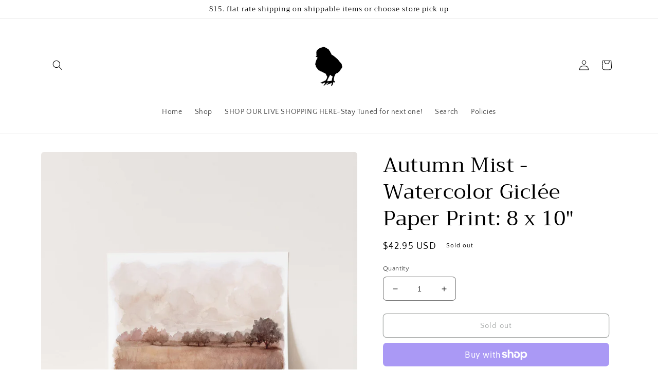

--- FILE ---
content_type: text/html; charset=UTF-8
request_url: https://api.commentsold.com/videeo/v1/sdk/vintage_barn_chicksshvideeo?token=eyJjdHkiOiJKV1QiLCJhbGciOiJIUzI1NiIsInR5cCI6IkpXVCJ9.eyJpYXQiOjE3NjkyMjY3NzcsImlkIjoiN2I4MmMyZGEtYTM0NC00MmUyLTkyNGUtZTlkNDljMWY0ZWQwIiwic2NwIjoidmlkZWVvIn0._8BXNC-jyao7d89VHF2vE7QXUqQyY2Eq_fHdUMQ8d-E&locale=en-US&currency=USD
body_size: 2887
content:
<!DOCTYPE html>
<html>
<head lang="en-US">
    <meta charset="utf-8" />
    <meta name="viewport" content="width=device-width, initial-scale=1" />
    <title>Videeo</title>

            <link rel="preload" href="https://sdk.justsell.live/assets/viewer-1750263744498297cfee5.css" as="style" onload="this.onload=null;this.rel='stylesheet'">
    </head>


<body id='videeo-viewer-body' style='overflow: hidden; background-color: transparent'>
    
            <script src="https://sdk.justsell.live/assets/viewer.7dbe39e2.js" id='scriptFile' defer></script>
    
    <div class="container" style="max-width: unset;">
        <div class="col-xs-12">
            <div id="cs-videeo--mount"></div>
        </div>
    </div>

    <!--suppress JSUnresolvedVariable -->
    <script >
                document.getElementById('scriptFile').addEventListener('load', initVideeoViewer);
                function getI18nFromURL() {
            const searchParams = new URLSearchParams(window.location.search);
            const i18n = {
                locale: searchParams.get('locale'),
                currency: searchParams.get('currency'),
            }
            return Object.keys(i18n).length > 0 ? i18n : undefined;
        }
        function initVideeoViewer() {
            VideeoViewer.init({
                baseUrl: "https://api.commentsold.com/videeo/v1/sdk/vintage_barn_chicksshvideeo",
                brandColor: "#000000",
                customFont: {"title":"Open Sans","url":"https:\/\/fonts.googleapis.com\/css2?family=Open+Sans:ital,wght@0,400;0,600;1,300\u0026display=swap"},
                soldKeyword: "Sold",
                displaySoldCommentOnProductView: "1",
                customization: {
                    enableReplays: true,
                    hideNowShowing: false,
                    useRoundedCorners: true,
                    theme: "light"
                },
                fontColor: "",
                isLotwStreamingEnabled: "1",
                loginUrl: "https:\/\/api.commentsold.com\/videeo\/v1\/sdk\/vintage_barn_chicksshvideeo\/facebook-auth",
                mountPoint: "cs-videeo--mount",
                pusherConfig: {"channels":{"presence":"presence-LiveSale2-vintage_barn_chicksshvideeo","private":"private-LiveSale2-vintage_barn_chicksshvideeo","public-product-overlay":"new-product-overlay-vintage_barn_chicksshvideeo","shopifySync":"private-ShopifyProductSync-vintage_barn_chicksshvideeo"},"cluster":"mt1","key":"53a66097dc63e4d9ec44","authUrl":"https:\/\/api.commentsold.com\/videeo\/v1\/sdk\/vintage_barn_chicksshvideeo\/pusher\/auth"},
                redirectUrl: "https://vintage-barn-chicks.myshopify.com/pages/live-shopping",
                shopId: "vintage_barn_chicksshvideeo",
                streamId: "",
                token: "eyJjdHkiOiJKV1QiLCJhbGciOiJIUzI1NiIsInR5cCI6IkpXVCJ9.eyJpYXQiOjE3NjkyMjY3NzcsImlkIjoiN2I4MmMyZGEtYTM0NC00MmUyLTkyNGUtZTlkNDljMWY0ZWQwIiwic2NwIjoidmlkZWVvIn0._8BXNC-jyao7d89VHF2vE7QXUqQyY2Eq_fHdUMQ8d-E",
                user: null,
                i18n: getI18nFromURL(),
                isMiniplayerDisabled: false            });
        }
    </script>
</body>

</html>
